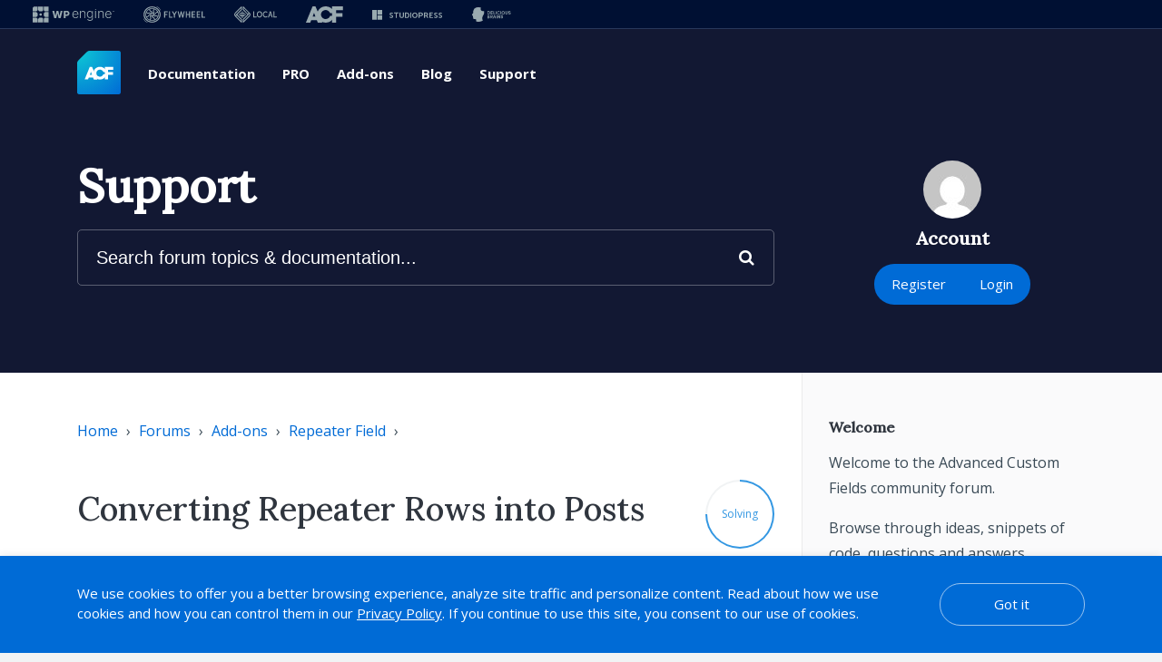

--- FILE ---
content_type: text/html; charset=UTF-8
request_url: https://wpe-one-agency.wpengine.com/tracking/js/v2
body_size: 1628
content:
/* ATE Tracking Functions - This line is for TDD.  Do not edit. */


if (!this.wate) {
	wate = {};
	wate.accid;	
	wate.accnm;
}

wate.getQueryVariable = function(variable)
{
	var query = window.location.search.substring(1);
	var vars = query.split("&");
	for (var i=0;i<vars.length;i++) {
		var pair = vars[i].split("=");
		if(pair[0] == variable){return pair[1];}
	}
	return(false);
}
wate.setCookie = function(cname, cvalue, exdays) {
    var d = new Date();
    d.setTime(1768876307731 + (exdays*24*60*60*1000));
    var expires = "expires="+ d.toUTCString();
    document.cookie = cname + "=" + cvalue + ";" + expires
    	+ ";domain=.wpengine.com;path=/";
}
wate.getCookie = function(cname) {
    var name = cname + "=";
    var decodedCookie = decodeURIComponent(document.cookie);
    var ca = decodedCookie.split(';');
    for(var i = 0; i < ca.length; i++) {
        var c = ca[i];
        while (c.charAt(0) == ' ') {
            c = c.substring(1);
        }
        if (c.indexOf(name) == 0) {
            return c.substring(name.length, c.length);
        }
    }
    return false;
}
wate.deleteCookie = function(cname) {
    document.cookie = cname + "=; expires=Thu, 01 Jan 1970 00:00:00 UTC;domain=.wpengine.com;path=/;";
}
wate.endSession = function () {
	wate.setCookie('w_accid', wate.accid, 90);
	wate.deleteCookie('w_sesid');
}
wate.firePixel = function() {
	if (wate.getCookie('w_agcid') != false &&
		wate.getCookie('w_sesid') != false &&
		wate.accid != null && wate.accnm != null) {
		
		if (wate.getCookie('w_accid') == wate.accid) {
			return;
		}
		
		var ua = window.navigator.userAgent;
    	var msie = ua.indexOf("MSIE ");
    
		var img = msie ? new Image() : document.createElement('img');

		img.addEventListener('load', function () {
			wate.endSession();
		});
		
		img.src = 'https://wpe-one-agency.wpengine.com/tracking/pixel' +
	    	'?agcid=' + wate.getCookie('w_agcid') + 
	    	'&sesid=' + wate.getCookie('w_sesid') +
	    	'&accid=' + wate.accid + '&accnm=' + wate.accnm +
	    	'';
	    	
		wate.setCookie('w_accid', wate.accid, 
			90);    	
	}
}
wate.startSession = function() {
	if (wate.getCookie('w_sesid') == false && 
			wate.getCookie('w_agcid') != false) {
		var ua = window.navigator.userAgent;
    	var msie = ua.indexOf("MSIE ");
    
		var img = msie ? new Image() : document.createElement('img');

		img.addEventListener('load', function () {
			wate.setCookie('w_sesid', '86dd0181-efce-4501-beaf-5ad2d989ce45', 
				90);		
		});
		
  		img.addEventListener('error', function() {
      		console.log('ATE: Attempt to start a tracking session failed.');
  		});
  		
	    img.src = 'https://wpe-one-agency.wpengine.com/tracking/session' +
	    	'?agcid=' + wate.getCookie('w_agcid') + 
	    	'&sesid=' + '86dd0181-efce-4501-beaf-5ad2d989ce45' +
	    	'&ref=' + encodeURIComponent(wate.getCookie('w_refer')) +
	    	'';
	}
};

(function() {
	if (wate.getQueryVariable('w_agcid') != false) {
		wate.setCookie('w_agcid', wate.getQueryVariable('w_agcid'), 
			90);
		wate.setCookie('w_refer', document.referrer, 
			90);			
	}
})();

